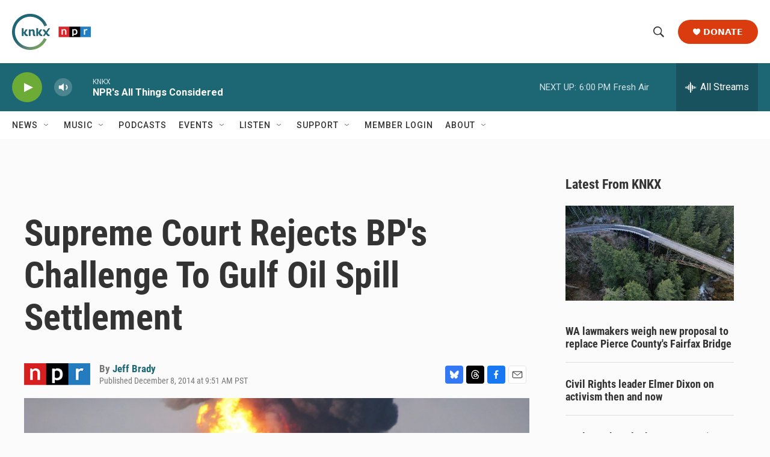

--- FILE ---
content_type: text/html; charset=utf-8
request_url: https://www.google.com/recaptcha/api2/aframe
body_size: 182
content:
<!DOCTYPE HTML><html><head><meta http-equiv="content-type" content="text/html; charset=UTF-8"></head><body><script nonce="03gyyunKoXeljQmNV6rXXA">/** Anti-fraud and anti-abuse applications only. See google.com/recaptcha */ try{var clients={'sodar':'https://pagead2.googlesyndication.com/pagead/sodar?'};window.addEventListener("message",function(a){try{if(a.source===window.parent){var b=JSON.parse(a.data);var c=clients[b['id']];if(c){var d=document.createElement('img');d.src=c+b['params']+'&rc='+(localStorage.getItem("rc::a")?sessionStorage.getItem("rc::b"):"");window.document.body.appendChild(d);sessionStorage.setItem("rc::e",parseInt(sessionStorage.getItem("rc::e")||0)+1);localStorage.setItem("rc::h",'1768956663002');}}}catch(b){}});window.parent.postMessage("_grecaptcha_ready", "*");}catch(b){}</script></body></html>